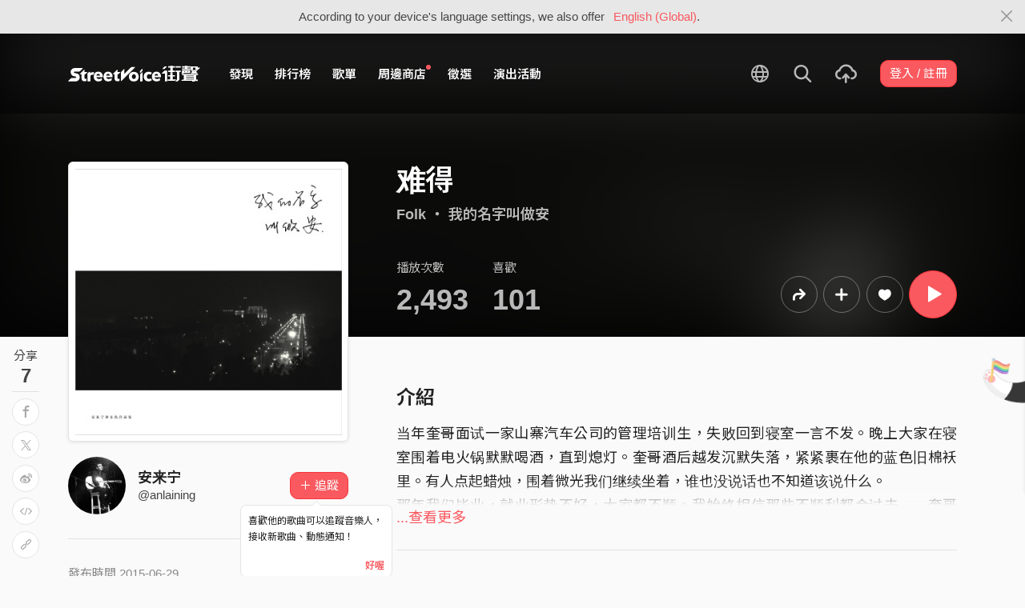

--- FILE ---
content_type: text/html; charset=utf-8
request_url: https://www.google.com/recaptcha/api2/aframe
body_size: 153
content:
<!DOCTYPE HTML><html><head><meta http-equiv="content-type" content="text/html; charset=UTF-8"></head><body><script nonce="3pFDNzmhE685RRHnk_LyNg">/** Anti-fraud and anti-abuse applications only. See google.com/recaptcha */ try{var clients={'sodar':'https://pagead2.googlesyndication.com/pagead/sodar?'};window.addEventListener("message",function(a){try{if(a.source===window.parent){var b=JSON.parse(a.data);var c=clients[b['id']];if(c){var d=document.createElement('img');d.src=c+b['params']+'&rc='+(localStorage.getItem("rc::a")?sessionStorage.getItem("rc::b"):"");window.document.body.appendChild(d);sessionStorage.setItem("rc::e",parseInt(sessionStorage.getItem("rc::e")||0)+1);localStorage.setItem("rc::h",'1768948065348');}}}catch(b){}});window.parent.postMessage("_grecaptcha_ready", "*");}catch(b){}</script></body></html>